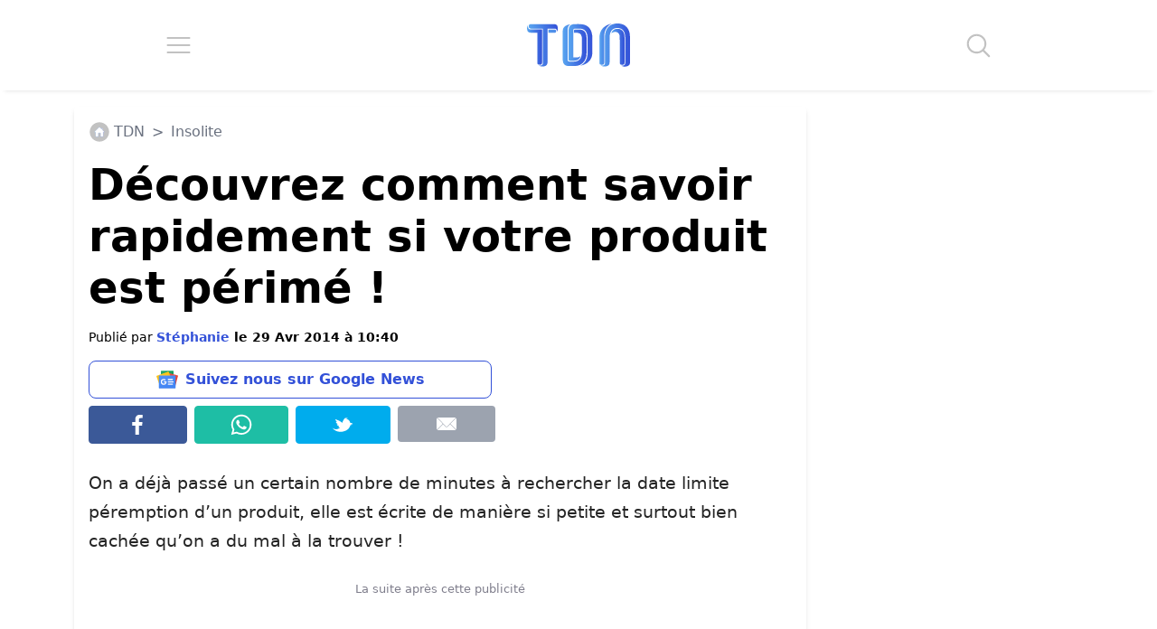

--- FILE ---
content_type: application/javascript; charset=utf-8
request_url: https://fundingchoicesmessages.google.com/f/AGSKWxVJTBgWsyeM4yMCHlLv4Ozk7pZYJ4CA39qNFFanICYkm-arC07BFpogv36yn4FkmgjN48_VCsSDe5FMqECiBddJdhzzuA6BtHcSkKJzj6on2x5CoOAH59wz2qE0JnVH-rfRA5O7vrLudl0yapTGP-ng8ML5PA4KnOp_GuiyESQ2sOYX8Zn9weyrkH8M/_-Ad300x250..468x80-/ad/skin_/468x72_/468x80b.
body_size: -1285
content:
window['2657d6ca-5997-4293-ba37-51c808bea32f'] = true;